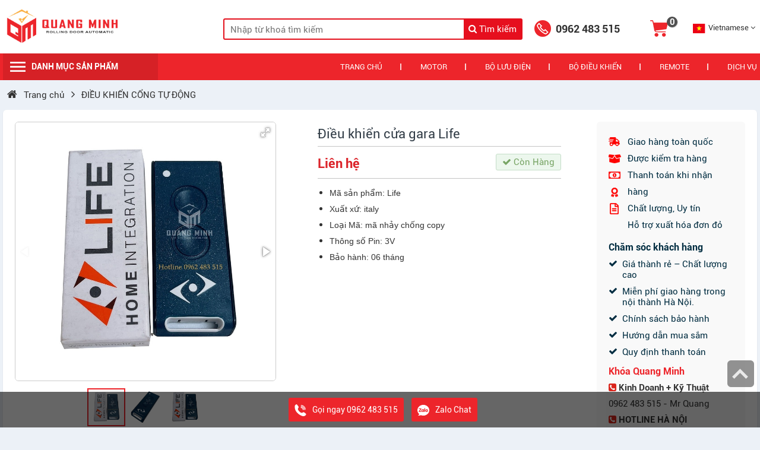

--- FILE ---
content_type: text/html; charset=UTF-8
request_url: https://khoaquangminh.com/dieu-khien-cua-gara-life
body_size: 8284
content:
<!DOCTYPE html>
<html lang="vi-VN">
<head>
<meta http-equiv="Content-Type" content="text/html; charset=utf-8" />
<meta name="viewport" content="width=device-width, initial-scale=1, maximum-scale=2, minimum-scale=1" />
<meta http-equiv="content-language" content="vi">
<link href="https://khoaquangminh.com/images/favicon.png" rel="shortcut icon" type="image/x-icon" />
<meta name="description" content="" />
<meta name="keywords" content="" />
<meta name="robots" content="index, follow" />
<title>Điều khiển cửa gara Life</title>
<link rel="stylesheet" href="https://khoaquangminh.com/fonts/font-awesome/css/font-awesome.min.css" />
<link rel="stylesheet" href="https://khoaquangminh.com/js/owlcarousel/assets/owl.carousel.min.css">
<link rel="stylesheet" href="https://khoaquangminh.com/js/owlcarousel/assets/owl.theme.default.min.css">
<link href="https://khoaquangminh.com/css/normalize.css" rel="stylesheet" type="text/css" />
<link href="https://khoaquangminh.com/css/style.css?v=123" rel="stylesheet" type="text/css" />

<script type="text/javascript" src="https://khoaquangminh.com/js/jquery-3.6.0.min.js"></script>
<script src="https://khoaquangminh.com/js/owlcarousel/owl.carousel.min.js"></script>
<!-- Google Tag Manager -->
<script>(function(w,d,s,l,i){w[l]=w[l]||[];w[l].push({'gtm.start':
new Date().getTime(),event:'gtm.js'});var f=d.getElementsByTagName(s)[0],
j=d.createElement(s),dl=l!='dataLayer'?'&l='+l:'';j.async=true;j.src=
'https://www.googletagmanager.com/gtm.js?id='+i+dl;f.parentNode.insertBefore(j,f);
})(window,document,'script','dataLayer','GTM-WM546JZ');</script>
<!-- End Google Tag Manager -->
<!-- Global site tag (gtag.js) - Google Analytics -->
<script async src="https://www.googletagmanager.com/gtag/js?id=UA-140262388-1"></script>
<script>
  window.dataLayer = window.dataLayer || [];
  function gtag(){dataLayer.push(arguments);}
  gtag('js', new Date());

  gtag('config', 'UA-140262388-1');
</script>

<meta name="google-site-verification" content="QBH-SdedpJGnhvqpoR78phKhqXtCrV3brT0VSwZ9s5M" />



<!-- Google tag (gtag.js) -->
<script async src="https://www.googletagmanager.com/gtag/js?id=AW-11480332362">
</script>
<script>
  window.dataLayer = window.dataLayer || [];
  function gtag(){dataLayer.push(arguments);}
  gtag('js', new Date());

  gtag('config', 'AW-11480332362');
</script>

<!-- Event snippet for Người liên hệ conversion page
In your html page, add the snippet and call gtag_report_conversion when someone clicks on the chosen link or button. -->
<script>
function gtag_report_conversion(url) {
  var callback = function () {
    if (typeof(url) != 'undefined') {
      window.location = url;
    }
  };
  gtag('event', 'conversion', {
      'send_to': 'AW-11480332362/GI9PCLCljYsZEMrwn-Iq',
      'value': 1.0,
      'currency': 'VND',
      'event_callback': callback
  });
  return false;
}
</script><link  href="css/fotorama/fotorama.css" rel="stylesheet">
<script src="js/fotorama.js"></script>
</head>
<body class="dprodt" oncontextmenu="return false">
<div class="menu-mobile">
	<div class="mm-title">
		Menu
		<div class="mm-close"></div>
	</div>
	<ul class="mm-menu">
		<li><a href="https://khoaquangminh.com/" title="Trang chủ">Trang chủ</a></li>
		<li class="">
			<a class="cate-1 phone" href="https://khoaquangminh.com/cua-cuon-austdoor" title="CỬA CUỐN AUSTDOOR">CỬA CUỐN AUSTDOOR</a>
			
		</li>
		
		<li class="">
			<a class="cate-1 phone" href="https://khoaquangminh.com/remote-dieu-khien-cua-cuon" title="REMOTE - ĐIỀU KHIỂN CỬA CUỐN">REMOTE - ĐIỀU KHIỂN CỬA CUỐN</a>
			<div class="hassub"></div>
			<ul>
				<li><a href="https://khoaquangminh.com/dieu-khien-cua-cuon-ma-nhay" title="Điều khiển mã nhảy">Điều khiển mã nhảy</a></li>
				<li><a href="https://khoaquangminh.com/dieu-khien-cua-cuon-ma-gat" title="Điều khiển mã gạt">Điều khiển mã gạt</a></li>
				<li><a href="https://khoaquangminh.com/dieu-khien-cua-cuon-sao-chep" title="Điều khiển sao chép">Điều khiển sao chép</a></li>
			</ul>
		</li>
		
		<li class="">
			<a class="cate-1 phone" href="https://khoaquangminh.com/bo-dieu-khien-cua-cuon" title="BỘ ĐIỀU KHIỂN CỬA CUỐN">BỘ ĐIỀU KHIỂN CỬA CUỐN</a>
			<div class="hassub"></div>
			<ul>
				<li><a href="https://khoaquangminh.com/bo-dieu-khien-cua-cuon-ma-nhay" title="Bộ điều khiển mã nhảy">Bộ điều khiển mã nhảy</a></li>
				<li><a href="https://khoaquangminh.com/bo-dieu-khien-cua-cuon-ma-gat" title="Bộ điều khiển mã gạt">Bộ điều khiển mã gạt</a></li>
				<li><a href="https://khoaquangminh.com/bo-dieu-khien-cua-cuon-24v" title="Bộ điều khiển điện 24V">Bộ điều khiển điện 24V</a></li>
				<li><a href="https://khoaquangminh.com/bo-dieu-khien-motor-ong" title="Bộ điều khiển motor ống">Bộ điều khiển motor ống</a></li>
			</ul>
		</li>
		
		<li class="">
			<a class="cate-1 phone" href="https://khoaquangminh.com/bo-luu-dien-cua-cuon" title="BỘ LƯU ĐIỆN CỬA CUỐN">BỘ LƯU ĐIỆN CỬA CUỐN</a>
			
		</li>
		
		<li class="">
			<a class="cate-1 phone" href="https://khoaquangminh.com/remote-cong-tu-dong" title="ĐIỀU KHIỂN CỔNG TỰ ĐỘNG">ĐIỀU KHIỂN CỔNG TỰ ĐỘNG</a>
			
		</li>
		
		<li class="">
			<a class="cate-1 phone" href="https://khoaquangminh.com/motor-cua-cuon" title="MOTOR CỬA CUỐN">MOTOR CỬA CUỐN</a>
			<div class="hassub"></div>
			<ul>
				<li><a href="https://khoaquangminh.com/motor-yh" title="Motor YH">Motor YH</a></li>
				<li><a href="https://khoaquangminh.com/motor-austdoor" title="Motor Austdoor">Motor Austdoor</a></li>
				<li><a href="https://khoaquangminh.com/motor-khac" title="Motor Khác">Motor Khác</a></li>
			</ul>
		</li>
		
		<li class="">
			<a class="cate-1 phone" href="https://khoaquangminh.com/bo-dieu-khien-cua-cuon-bang-dien-thoai" title="BỘ ĐIỀU KHIỂN QUA ĐIỆN THOẠI">BỘ ĐIỀU KHIỂN QUA ĐIỆN THOẠI</a>
			
		</li>
		
		<li class="">
			<a class="cate-1 phone" href="https://khoaquangminh.com/khoa-ngang-khoa-co-cua-cuon" title="KHOÁ NGANG CỬA CUỐN">KHOÁ NGANG CỬA CUỐN</a>
			
		</li>
		
		<li class="">
			<a class="cate-1 phone" href="https://khoaquangminh.com/motor-cong-tu-dong" title="MOTOR CỔNG TỰ ĐỘNG">MOTOR CỔNG TỰ ĐỘNG</a>
			
		</li>
		
		<li class="">
			<a class="cate-1 phone" href="https://khoaquangminh.com/bo-tu-dung-chong-xo-cua-cuon" title="BỘ TỰ DỪNG CỬA CUỐN">BỘ TỰ DỪNG CỬA CUỐN</a>
			
		</li>
		
		<li class="">
			<a class="cate-1 phone" href="https://khoaquangminh.com/cong-tac-dieu-khien-gan-tuong" title="CÔNG TẮC - ĐIỀU KHIỂN TƯỜNG">CÔNG TẮC - ĐIỀU KHIỂN TƯỜNG</a>
			
		</li>
		
		<li class="">
			<a class="cate-1 phone" href="https://khoaquangminh.com/bo-mach-cua-cuon" title="BO MẠCH - LINH KIỆN">BO MẠCH - LINH KIỆN</a>
			
		</li>
		
		<li class="">
			<a class="cate-1 phone" href="https://khoaquangminh.com/phu-kien-cua-kinh-tu-dong" title="PHỤ KIỆN CỬA KÍNH TỰ ĐỘNG">PHỤ KIỆN CỬA KÍNH TỰ ĐỘNG</a>
			
		</li>
	</ul>
	<div class="mobile-phonewrap">
		<div class="head-phone">
			<a href="tel:0962 483 515">0962 483 515</a>
		</div>
		<div class="head-cart">
			<a href="https://khoaquangminh.com/gio-hang"><span>0</span></a>
		</div>
	</div>
	
	<div class="head-top-lang" translate="no">
		<div class="gtranslate-current"><span class="gtranslate-current-sp"><img src="https://khoaquangminh.com/images/lang/vi.svg" /> Vietnamese</span> <i class="fa fa-angle-down" aria-hidden="true"></i></div>
		<div class="gtranslate-change-bg"></div>
		<div class="gtranslate-change" translate="no">
			<ul class="">
				<li data-lang="vi"><img src="https://khoaquangminh.com/images/lang/vi.svg" /> Vietnamese</li>
				<li data-lang="en"><img src="https://khoaquangminh.com/images/lang/en-us.svg" /> English</li>
				<li data-lang="zh-CN"><img src="https://khoaquangminh.com/images/lang/zh-CN.svg" /> Chinese (Simplified)</li>
			</ul>
		</div>
		<div id="google_translate_element"> </div>
	</div>
</div>

<div class="main-body">
<header class="header-page">
	<div class="wrap header-wrap"><div class="head-logo" style="background-image:url('https://khoaquangminh.com/image/logo-quang-minh-202110110014.png');">
			<a href="https://khoaquangminh.com/" title="Cửa Cuốn Quang Minh"></a>
		</div>
		<div class="head-search">
			<form method="post" action="https://khoaquangminh.com/tim-kiem">
				<input id="keyword" name="keyword" value="" placeholder="Nhập từ khoá tìm kiếm" type="search" class="search-txt" autocomplete="off">
				<button id="search-btn" type="submit" class="search-btn" title="Tìm Kiếm">
					<i class="fa fa-search" aria-hidden="true"></i>
					<span>Tìm kiếm</span>
				</button>
			</form>
		</div>
		<div class="head-phone">
			<a href="tel:0962 483 515">0962 483 515</a>
		</div>
		<div class="head-cart">
			<a href="https://khoaquangminh.com/gio-hang"><span>0</span></a>
		</div>
		
		<div class="mm-open-clk"><i class="fa fa-navicon icon" aria-hidden="true"></i></div>
		<div class="mobile-search-btn"><i class="fa fa-search" aria-hidden="true"></i></div>
		<div class="head-top-lang" translate="no">
			<div class="gtranslate-current"><span class="gtranslate-current-sp"><img src="https://khoaquangminh.com/images/lang/vi.svg" /> Vietnamese</span> <i class="fa fa-angle-down" aria-hidden="true"></i></div>
			<div class="gtranslate-change-bg"></div>
			<div class="gtranslate-change" translate="no">
				<ul class="">
					<li data-lang="vi"><img src="https://khoaquangminh.com/images/lang/vi.svg" /> Vietnamese</li>
					<li data-lang="en"><img src="https://khoaquangminh.com/images/lang/en-us.svg" /> English</li>
					<li data-lang="zh-CN"><img src="https://khoaquangminh.com/images/lang/zh-CN.svg" /> Chinese (Simplified)</li>
				</ul>
			</div>
			<div id="google_translate_element"> </div>
		</div>
	</div>
</header>

<div class="main-menu">
	<div class="wrap">
		<div class="category-nav">
			<div class="category-title">
				Danh mục sản phẩm
			</div>
			<div class="category-list">
				<ul>
					<li class="hassub">
						<a href="https://khoaquangminh.com/cua-cuon-austdoor" title="CỬA CUỐN AUSTDOOR">CỬA CUỐN AUSTDOOR</a>
						
					</li>
					
					<li class="hassub">
						<a href="https://khoaquangminh.com/remote-dieu-khien-cua-cuon" title="REMOTE - ĐIỀU KHIỂN CỬA CUỐN">REMOTE - ĐIỀU KHIỂN CỬA CUỐN</a>
						<div class="subcontent">
							<ul>
								<li><a href="https://khoaquangminh.com/dieu-khien-cua-cuon-ma-nhay" title="Điều khiển mã nhảy">Điều khiển mã nhảy</a></li><li><a href="https://khoaquangminh.com/dieu-khien-cua-cuon-ma-gat" title="Điều khiển mã gạt">Điều khiển mã gạt</a></li><li><a href="https://khoaquangminh.com/dieu-khien-cua-cuon-sao-chep" title="Điều khiển sao chép">Điều khiển sao chép</a></li>
							</ul>
						</div>
					</li>
					
					<li class="hassub">
						<a href="https://khoaquangminh.com/bo-dieu-khien-cua-cuon" title="BỘ ĐIỀU KHIỂN CỬA CUỐN">BỘ ĐIỀU KHIỂN CỬA CUỐN</a>
						<div class="subcontent">
							<ul>
								<li><a href="https://khoaquangminh.com/bo-dieu-khien-cua-cuon-ma-nhay" title="Bộ điều khiển mã nhảy">Bộ điều khiển mã nhảy</a></li><li><a href="https://khoaquangminh.com/bo-dieu-khien-cua-cuon-ma-gat" title="Bộ điều khiển mã gạt">Bộ điều khiển mã gạt</a></li><li><a href="https://khoaquangminh.com/bo-dieu-khien-cua-cuon-24v" title="Bộ điều khiển điện 24V">Bộ điều khiển điện 24V</a></li><li><a href="https://khoaquangminh.com/bo-dieu-khien-motor-ong" title="Bộ điều khiển motor ống">Bộ điều khiển motor ống</a></li>
							</ul>
						</div>
					</li>
					
					<li class="hassub">
						<a href="https://khoaquangminh.com/bo-luu-dien-cua-cuon" title="BỘ LƯU ĐIỆN CỬA CUỐN">BỘ LƯU ĐIỆN CỬA CUỐN</a>
						
					</li>
					
					<li class="hassub">
						<a href="https://khoaquangminh.com/remote-cong-tu-dong" title="ĐIỀU KHIỂN CỔNG TỰ ĐỘNG">ĐIỀU KHIỂN CỔNG TỰ ĐỘNG</a>
						
					</li>
					
					<li class="hassub">
						<a href="https://khoaquangminh.com/motor-cua-cuon" title="MOTOR CỬA CUỐN">MOTOR CỬA CUỐN</a>
						<div class="subcontent">
							<ul>
								<li><a href="https://khoaquangminh.com/motor-yh" title="Motor YH">Motor YH</a></li><li><a href="https://khoaquangminh.com/motor-austdoor" title="Motor Austdoor">Motor Austdoor</a></li><li><a href="https://khoaquangminh.com/motor-khac" title="Motor Khác">Motor Khác</a></li>
							</ul>
						</div>
					</li>
					
					<li class="hassub">
						<a href="https://khoaquangminh.com/bo-dieu-khien-cua-cuon-bang-dien-thoai" title="BỘ ĐIỀU KHIỂN QUA ĐIỆN THOẠI">BỘ ĐIỀU KHIỂN QUA ĐIỆN THOẠI</a>
						
					</li>
					
					<li class="hassub">
						<a href="https://khoaquangminh.com/khoa-ngang-khoa-co-cua-cuon" title="KHOÁ NGANG CỬA CUỐN">KHOÁ NGANG CỬA CUỐN</a>
						
					</li>
					
					<li class="hassub">
						<a href="https://khoaquangminh.com/motor-cong-tu-dong" title="MOTOR CỔNG TỰ ĐỘNG">MOTOR CỔNG TỰ ĐỘNG</a>
						
					</li>
					
					<li class="hassub">
						<a href="https://khoaquangminh.com/bo-tu-dung-chong-xo-cua-cuon" title="BỘ TỰ DỪNG CỬA CUỐN">BỘ TỰ DỪNG CỬA CUỐN</a>
						
					</li>
					
					<li class="hassub">
						<a href="https://khoaquangminh.com/cong-tac-dieu-khien-gan-tuong" title="CÔNG TẮC - ĐIỀU KHIỂN TƯỜNG">CÔNG TẮC - ĐIỀU KHIỂN TƯỜNG</a>
						
					</li>
					
					<li class="hassub">
						<a href="https://khoaquangminh.com/bo-mach-cua-cuon" title="BO MẠCH - LINH KIỆN">BO MẠCH - LINH KIỆN</a>
						
					</li>
					
					<li class="hassub">
						<a href="https://khoaquangminh.com/phu-kien-cua-kinh-tu-dong" title="PHỤ KIỆN CỬA KÍNH TỰ ĐỘNG">PHỤ KIỆN CỬA KÍNH TỰ ĐỘNG</a>
						
					</li>
				</ul>
			</div>
		</div>
		<div class="head-menu">
			<ul>
				<li><a href="http://khoaquangminh.com" title="Trang chủ">Trang chủ</a></li><li><a href="https://khoaquangminh.com/motor-cua-cuon" title="Motor">Motor</a></li><li><a href="https://khoaquangminh.com/bo-luu-dien-cua-cuon" title="Bộ Lưu Điện">Bộ Lưu Điện</a></li><li><a href="https://khoaquangminh.com/bo-dieu-khien-cua-cuon" title="Bộ Điều Khiển">Bộ Điều Khiển</a></li><li><a href="https://khoaquangminh.com/remote-dieu-khien-cua-cuon" title="REMOTE">REMOTE</a></li><li><a href="https://khoaquangminh.com/dich-vu-quang-minh" title="Dịch vụ">Dịch vụ</a></li>
			</ul>
		</div>
		
	</div>
</div>


<div class="breadcrumb-wrap">
	<div class="wrap">
		<i class="fa fa-home" aria-hidden="true"></i>
					<a title="Trang chủ" href="https://khoaquangminh.com/">Trang chủ </a>
					 <i class="fa fa-angle-right" aria-hidden="true"></i>					<a href="https://khoaquangminh.com/remote-cong-tu-dong" title="ĐIỀU KHIỂN CỔNG TỰ ĐỘNG">ĐIỀU KHIỂN CỔNG TỰ ĐỘNG</a>
	</div>
</div>

<div class="detailpro-wrap">
	<div class="wrap sbox flex detailproduct-rows">
		<div class="detailpro-img">
			<div id="proGalleryLeft" class="block-pro-img ">
				<div class="fotorama" data-width="440" data-nav="thumbs" data-allowfullscreen="true" data-maxwidth="100%">
				<img src="https://khoaquangminh.com/image/ieu-khien-cong-life-(1).jpg">
				  <img src="https://khoaquangminh.com/content/uploads/Điều khiển cửa cổng/điều khiển cổng Life (2).jpg">
				  <img src="https://khoaquangminh.com/content/uploads/Điều khiển cửa cổng/điều khiển cổng Life (1).jpg">
				</div>
			</div>
		</div>
		
		<div class="detailpro-info">
			<h1>Điều khiển cửa gara Life</h1>
			<div class="detailpro-info-row flex">
				<div class="detailpro-price">
					Liên hệ
				</div>
				<div class="detailpro-oldprice">				</div>
				<div class="detailpro-status">
					<div class="has"><i class="fa fa-check" aria-hidden="true"></i> Còn Hàng</div>
				</div>
			</div>
			<div class="detailpro-desciption">
				<ul style="list-style-type: disc;">
<li><span style="box-sizing: border-box; font-size: 14px; font-family: arial, helvetica, sans-serif;">Mã sản phẩm: Life</span></li>
<li><span style="box-sizing: border-box; font-size: 14px; font-family: arial, helvetica, sans-serif;">Xuất xứ: italy</span></li>
<li><span style="box-sizing: border-box; font-size: 14px; font-family: arial, helvetica, sans-serif;">Loại Mã: mã nhảy chống copy</span></li>
<li><span style="box-sizing: border-box; font-size: 14px; font-family: arial, helvetica, sans-serif;">Thông số Pin: 3V</span></li>
<li><span style="box-sizing: border-box; font-size: 14px; font-family: arial, helvetica, sans-serif;">Bảo hành: 06 tháng</span></li>
</ul>
			</div>
			<div class="detailpro-subitems">
				
			</div>
			
			
								</div>
		
		<div class="detailpro-right">
			<div class="detailpro-care">
				<p>Giao hàng toàn quốc</p>
				<p>Được kiểm tra hàng</p>
				<p>Thanh toán khi nhận hàng</p>
				<p>Chất lượng, Uy tín</p>
				<p>Hỗ trợ xuất hóa đơn đỏ</p>
			</div>
			<div class="detailpro-quality">
				<div class="detailpro-right-title">Chăm sóc khách hàng</div>
				<p><i class="fa fa-check" aria-hidden="true"></i> Giá thành rẻ – Chất lượng cao</p>
				<p><i class="fa fa-check" aria-hidden="true"></i> Miễn phí giao hàng trong nội thành Hà Nội.</p>
				<p><i class="fa fa-check" aria-hidden="true"></i> <a href="">Chính sách bảo hành</a></p>
				<p><i class="fa fa-check" aria-hidden="true"></i> <a href="">Hướng dẫn mua sắm</a></p>
				<p><i class="fa fa-check" aria-hidden="true"></i> <a href="">Quy định thanh toán</a></p>
			</div>
			
			<div class="detailpro-call">
				<div class="detailpro-right-title">Khóa Quang Minh</div>
				<div class="footer-phone-t"><i class="fa fa-phone-square color-red" aria-hidden="true"></i> Kinh Doanh + Kỹ Thuật</div>
				<p>0962 483 515  -  Mr Quang</p>
				<div class="footer-phone-t"><i class="fa fa-phone-square color-red" aria-hidden="true"></i> HOTLINE HÀ NỘI</div>
				<p>0989 360 389  -   Mr Minh</p>
				<p>0354 106 999 -  Mrs Huệ</p>
			</div>
			
			
		</div>
		
	</div>
</div>

<div class="detailpro-content-wrap">
	<div class="wrap">
		<div class="detail-col-1">
			<div class="detail-content sbox">
				<div class="title-h1"><h1>Điều khiển cửa gara Life</h1></div>
											</div>
			
			<div class="cate-product">
				<div class="page-list-product">
					<div class="cateproduct-title">
						<div class="cateproduct-main"><a href="https://khoaquangminh.com/remote-cong-tu-dong">ĐIỀU KHIỂN CỔNG TỰ ĐỘNG</a></div>
					</div>
					<ul class="list-product">
					<li>
							<div class="product-image"><a href="https://khoaquangminh.com/remote-cong-foresee" title="Remote cổng Foresee"><img class="imgpro" alt="Remote cổng Foresee" data-src="https://khoaquangminh.com/imgpro/ieu-khien-cong-foresee-(2).jpg" src="https://khoaquangminh.com/images/loading.gif" /></a>
							</div>
							<div class="product-link"><a href="https://khoaquangminh.com/remote-cong-foresee" title="Remote cổng Foresee">Remote cổng Foresee</a></div>
							<div class="product-price">Liên hệ</div>
							<div class="product-oldprice"></div>
						</li>
						
						<li>
							<div class="product-image"><a href="https://khoaquangminh.com/dieu-khien-cong-power-tech" title="Điều khiển cổng POWER TECH"><img class="imgpro" alt="Điều khiển cổng POWER TECH" data-src="https://khoaquangminh.com/imgpro/ieu-khien-cong-powertech-(9)-202208201753.jpg" src="https://khoaquangminh.com/images/loading.gif" /></a>
							</div>
							<div class="product-link"><a href="https://khoaquangminh.com/dieu-khien-cong-power-tech" title="Điều khiển cổng POWER TECH">Điều khiển cổng POWER TECH</a></div>
							<div class="product-price">Liên hệ</div>
							<div class="product-oldprice"></div>
						</li>
						
						<li>
							<div class="product-image"><a href="https://khoaquangminh.com/dieu-khien-cong-tau-white" title="Điều khiển cổng TAU White"><img class="imgpro" alt="Điều khiển cổng TAU White" data-src="https://khoaquangminh.com/imgpro/ieu-khien-cong-tau-(4).jpg" src="https://khoaquangminh.com/images/loading.gif" /></a>
							</div>
							<div class="product-link"><a href="https://khoaquangminh.com/dieu-khien-cong-tau-white" title="Điều khiển cổng TAU White">Điều khiển cổng TAU White</a></div>
							<div class="product-price">Liên hệ</div>
							<div class="product-oldprice"></div>
						</li>
						
						<li>
							<div class="product-image"><a href="https://khoaquangminh.com/remote-cong-sea" title="Remote cổng SEA"><img class="imgpro" alt="Remote cổng SEA" data-src="https://khoaquangminh.com/imgpro/khoa-dieu-khien-cong-sea-(4).jpg" src="https://khoaquangminh.com/images/loading.gif" /></a>
							</div>
							<div class="product-link"><a href="https://khoaquangminh.com/remote-cong-sea" title="Remote cổng SEA">Remote cổng SEA</a></div>
							<div class="product-price">Liên hệ</div>
							<div class="product-oldprice"></div>
						</li>
						
						<li>
							<div class="product-image"><a href="https://khoaquangminh.com/dieu-khien-cong-roger" title="Điều khiển cổng ROGER"><img class="imgpro" alt="Điều khiển cổng ROGER" data-src="https://khoaquangminh.com/imgpro/ieu-khien-cong-roger-(1)-202205142147.jpg" src="https://khoaquangminh.com/images/loading.gif" /></a>
							</div>
							<div class="product-link"><a href="https://khoaquangminh.com/dieu-khien-cong-roger" title="Điều khiển cổng ROGER">Điều khiển cổng ROGER</a></div>
							<div class="product-price">Liên hệ</div>
							<div class="product-oldprice"></div>
						</li>
						
						<li>
							<div class="product-image"><a href="https://khoaquangminh.com/dieu-khien-cong-hormann" title="Điều khiển cổng HORMANN"><img class="imgpro" alt="Điều khiển cổng HORMANN" data-src="https://khoaquangminh.com/imgpro/ieu-khien-cong-hormann.jpg" src="https://khoaquangminh.com/images/loading.gif" /></a>
							</div>
							<div class="product-link"><a href="https://khoaquangminh.com/dieu-khien-cong-hormann" title="Điều khiển cổng HORMANN">Điều khiển cổng HORMANN</a></div>
							<div class="product-price">Liên hệ</div>
							<div class="product-oldprice"></div>
						</li>
						
						<li>
							<div class="product-image"><a href="https://khoaquangminh.com/dieu-khien-cong-jubi" title="Điều khiển cổng JUBI"><img class="imgpro" alt="Điều khiển cổng JUBI" data-src="https://khoaquangminh.com/imgpro/ieu-khien-cong-jubi-(1).jpg" src="https://khoaquangminh.com/images/loading.gif" /></a>
							</div>
							<div class="product-link"><a href="https://khoaquangminh.com/dieu-khien-cong-jubi" title="Điều khiển cổng JUBI">Điều khiển cổng JUBI</a></div>
							<div class="product-price">Liên hệ</div>
							<div class="product-oldprice"></div>
						</li>
						
						<li>
							<div class="product-image"><a href="https://khoaquangminh.com/dieu-khien-cong-nice-tron" title="Điều khiển cổng Nice tròn"><img class="imgpro" alt="Điều khiển cổng Nice tròn" data-src="https://khoaquangminh.com/imgpro/ieu-khien-cong-nice-4-nut-(2).jpg" src="https://khoaquangminh.com/images/loading.gif" /></a>
							</div>
							<div class="product-link"><a href="https://khoaquangminh.com/dieu-khien-cong-nice-tron" title="Điều khiển cổng Nice tròn">Điều khiển cổng Nice tròn</a></div>
							<div class="product-price">Liên hệ</div>
							<div class="product-oldprice"></div>
						</li>
						
						<li>
							<div class="product-image"><a href="https://khoaquangminh.com/dieu-khien-cong-lift-master" title="Điều khiển cổng Lift - Master"><img class="imgpro" alt="Điều khiển cổng Lift - Master" data-src="https://khoaquangminh.com/imgpro/ieu-khien-cong-lift-master.jpg" src="https://khoaquangminh.com/images/loading.gif" /></a>
							</div>
							<div class="product-link"><a href="https://khoaquangminh.com/dieu-khien-cong-lift-master" title="Điều khiển cổng Lift - Master">Điều khiển cổng Lift - Master</a></div>
							<div class="product-price">Liên hệ</div>
							<div class="product-oldprice"></div>
						</li>
						
						<li>
							<div class="product-image"><a href="https://khoaquangminh.com/remote-sao-chep-yet-2130-60-code-ma-cua" title="Remote sao chép Yet 2130 ( 60 code mã cửa)"><img class="imgpro" alt="Remote sao chép Yet 2130 ( 60 code mã cửa)" data-src="https://khoaquangminh.com/imgpro/z2934552095185-b5f7f341db78d6ad0223a6e0902e8ded.jpg" src="https://khoaquangminh.com/images/loading.gif" /></a>
							</div>
							<div class="product-link"><a href="https://khoaquangminh.com/remote-sao-chep-yet-2130-60-code-ma-cua" title="Remote sao chép Yet 2130 ( 60 code mã cửa)">Remote sao chép Yet 2130 ( 60 code mã cửa)</a></div>
							<div class="product-price">Liên hệ</div>
							<div class="product-oldprice"></div>
						</li>
					</ul>
					
				</div>
			</div>
			
		</div>
		<div class="detail-col-2">
		<div class="s-cate">
	<div class="s-cate-title">Danh mục sản phẩm</div>
	<ul class="s-cate-right">
		<li><a href="https://khoaquangminh.com/cua-cuon-austdoor" title="CỬA CUỐN AUSTDOOR">CỬA CUỐN AUSTDOOR</a></li><li><a href="https://khoaquangminh.com/bo-dieu-khien-cua-cuon-bang-dien-thoai" title="BỘ ĐIỀU KHIỂN QUA ĐIỆN THOẠI">BỘ ĐIỀU KHIỂN QUA ĐIỆN THOẠI</a></li><li><a href="https://khoaquangminh.com/khoa-ngang-khoa-co-cua-cuon" title="KHOÁ NGANG CỬA CUỐN">KHOÁ NGANG CỬA CUỐN</a></li><li><a href="https://khoaquangminh.com/motor-cua-cuon" title="MOTOR CỬA CUỐN">MOTOR CỬA CUỐN</a></li><li><a href="https://khoaquangminh.com/bo-luu-dien-cua-cuon" title="BỘ LƯU ĐIỆN CỬA CUỐN">BỘ LƯU ĐIỆN CỬA CUỐN</a></li><li><a href="bo-dieu-khien-cua-cuon" title="BỘ ĐIỀU KHIỂN CỬA CUỐN">BỘ ĐIỀU KHIỂN CỬA CUỐN</a></li><li><a href="remote-dieu-khien-cua-cuon" title="REMOTE CỬA CUỐN">REMOTE CỬA CUỐN</a></li>
	</ul>
</div>

<div class="s-cate mart20">
	<div class="s-cate-title"><a href="tin-tuc">TIN TỨC</a></div>
	<ul class="cate-right-list">
		<li>
			<div class="right-list-image">
				<a href="bao-gia-bo-luu-dien-cua-cuon" title="Bộ Lưu Điện Cửa Cuốn - Báo Giá & Tư Vấn Chọn Mua">
					<img class="imgpro" alt="Bộ Lưu Điện Cửa Cuốn - Báo Giá & Tư Vấn Chọn Mua" data-src="https://khoaquangminh.com/image-news-right/bo-luu-dien-tich-dien-cua-cuon.jpg" src="https://khoaquangminh.com/images/loading.gif" />
				</a>
			</div>
			<div class="right-list-title"><a href="bao-gia-bo-luu-dien-cua-cuon" title="Bộ Lưu Điện Cửa Cuốn - Báo Giá & Tư Vấn Chọn Mua">Bộ Lưu Điện Cửa Cuốn - Báo Giá & Tư Vấn Chọn Mua</a></div>
		</li>
		<li>
			<div class="right-list-image">
				<a href="bo-dieu-khien-cua-cuon-bang-dien-thoai-su-dung-qua-mang-wifi-3g" title="Điều Khiển Cửa Cuốn Qua Điện Thoại, Tư Vấn & Báo Giá">
					<img class="imgpro" alt="Điều Khiển Cửa Cuốn Qua Điện Thoại, Tư Vấn & Báo Giá" data-src="https://khoaquangminh.com/image-news-right/ieu-khien-qua-dien-thoai-(2).JPG" src="https://khoaquangminh.com/images/loading.gif" />
				</a>
			</div>
			<div class="right-list-title"><a href="bo-dieu-khien-cua-cuon-bang-dien-thoai-su-dung-qua-mang-wifi-3g" title="Điều Khiển Cửa Cuốn Qua Điện Thoại, Tư Vấn & Báo Giá">Điều Khiển Cửa Cuốn Qua Điện Thoại, Tư Vấn & Báo Giá</a></div>
		</li>
		<li>
			<div class="right-list-image">
				<a href="huong-dan-tu-sua-cua-cuon-tai-nha-voi-nhung-loi-co-ban-nhat" title="Hướng dẫn tự sửa cửa cuốn tại nhà với những lỗi cơ bản nhất">
					<img class="imgpro" alt="Hướng dẫn tự sửa cửa cuốn tại nhà với những lỗi cơ bản nhất" data-src="https://khoaquangminh.com/image-news-right/sua-chua-cua-cuon-(23)-202502072048.jpg" src="https://khoaquangminh.com/images/loading.gif" />
				</a>
			</div>
			<div class="right-list-title"><a href="huong-dan-tu-sua-cua-cuon-tai-nha-voi-nhung-loi-co-ban-nhat" title="Hướng dẫn tự sửa cửa cuốn tại nhà với những lỗi cơ bản nhất">Hướng dẫn tự sửa cửa cuốn tại nhà với những lỗi cơ bản nhất</a></div>
		</li>
		<li>
			<div class="right-list-image">
				<a href="sao-chep-dieu-khien-cua-cuon" title="Sao Chép Điều Khiển Cửa Cuốn, Nhanh Chóng, Bảo Mật, Sale 30%">
					<img class="imgpro" alt="Sao Chép Điều Khiển Cửa Cuốn, Nhanh Chóng, Bảo Mật, Sale 30%" data-src="https://khoaquangminh.com/image-news-right/ieu-khien-quang-minh-(3)-min-(1).jpg" src="https://khoaquangminh.com/images/loading.gif" />
				</a>
			</div>
			<div class="right-list-title"><a href="sao-chep-dieu-khien-cua-cuon" title="Sao Chép Điều Khiển Cửa Cuốn, Nhanh Chóng, Bảo Mật, Sale 30%">Sao Chép Điều Khiển Cửa Cuốn, Nhanh Chóng, Bảo Mật, Sale 30%</a></div>
		</li>
		<li>
			<div class="right-list-image">
				<a href="bang-gia-motor-cua-cuon" title="Bảng Giá MOTOR Cửa Cuốn 2025">
					<img class="imgpro" alt="Bảng Giá MOTOR Cửa Cuốn 2025" data-src="https://khoaquangminh.com/image-news-right/motor-yh-cac-loai-(3).JPG" src="https://khoaquangminh.com/images/loading.gif" />
				</a>
			</div>
			<div class="right-list-title"><a href="bang-gia-motor-cua-cuon" title="Bảng Giá MOTOR Cửa Cuốn 2025">Bảng Giá MOTOR Cửa Cuốn 2025</a></div>
		</li>
		<li>
			<div class="right-list-image">
				<a href="cach-phan-biet-dieu-khien-cua-cuon-austdoor-chinh-hang" title="Cách phân biệt điều khiển cửa cuốn Austdoor chính hãng">
					<img class="imgpro" alt="Cách phân biệt điều khiển cửa cuốn Austdoor chính hãng" data-src="https://khoaquangminh.com/image-news-right/remote-austdoor-that-gia-(3).jpg" src="https://khoaquangminh.com/images/loading.gif" />
				</a>
			</div>
			<div class="right-list-title"><a href="cach-phan-biet-dieu-khien-cua-cuon-austdoor-chinh-hang" title="Cách phân biệt điều khiển cửa cuốn Austdoor chính hãng">Cách phân biệt điều khiển cửa cuốn Austdoor chính hãng</a></div>
		</li>
		<li>
			<div class="right-list-image">
				<a href="sua-chua-cua-cuon-tai-ha-noi" title="Sửa Cửa Cuốn Hà Nội, Thợ Giỏi, Giá Tốt, Có Mặt Ngay">
					<img class="imgpro" alt="Sửa Cửa Cuốn Hà Nội, Thợ Giỏi, Giá Tốt, Có Mặt Ngay" data-src="https://khoaquangminh.com/image-news-right/sua-cua-cuon-ha-noi.jpg" src="https://khoaquangminh.com/images/loading.gif" />
				</a>
			</div>
			<div class="right-list-title"><a href="sua-chua-cua-cuon-tai-ha-noi" title="Sửa Cửa Cuốn Hà Nội, Thợ Giỏi, Giá Tốt, Có Mặt Ngay">Sửa Cửa Cuốn Hà Nội, Thợ Giỏi, Giá Tốt, Có Mặt Ngay</a></div>
		</li>
		<li>
			<div class="right-list-image">
				<a href="cua-cuon-co-do-ma-duoc-khong" title="Cửa cuốn có DÒ MÃ được không?">
					<img class="imgpro" alt="Cửa cuốn có DÒ MÃ được không?" data-src="https://khoaquangminh.com/image-news-right/pha-ma-cua-cuon-(1)-202303310849.jpg" src="https://khoaquangminh.com/images/loading.gif" />
				</a>
			</div>
			<div class="right-list-title"><a href="cua-cuon-co-do-ma-duoc-khong" title="Cửa cuốn có DÒ MÃ được không?">Cửa cuốn có DÒ MÃ được không?</a></div>
		</li>
		<li>
			<div class="right-list-image">
				<a href="motor-cua-cuon-chinh-hang-cung-cap-lap-dat-gia-tot" title="MOTOR Cửa Cuốn Chính Hãng, Cung Cấp, Lắp Đặt Giá Tốt">
					<img class="imgpro" alt="MOTOR Cửa Cuốn Chính Hãng, Cung Cấp, Lắp Đặt Giá Tốt" data-src="https://khoaquangminh.com/image-news-right/motor-cua-cuon-cac-loai.jpg" src="https://khoaquangminh.com/images/loading.gif" />
				</a>
			</div>
			<div class="right-list-title"><a href="motor-cua-cuon-chinh-hang-cung-cap-lap-dat-gia-tot" title="MOTOR Cửa Cuốn Chính Hãng, Cung Cấp, Lắp Đặt Giá Tốt">MOTOR Cửa Cuốn Chính Hãng, Cung Cấp, Lắp Đặt Giá Tốt</a></div>
		</li>
	</ul>
</div>

<div class="s-cate mart20">
	<div class="s-cate-title"><a href="dich-vu-quang-minh">DỊCH VỤ</a></div>
	<ul class="cate-right-list">
		<li>
			<div class="right-list-image">
				<a href="bo-dieu-khien-cua-cuon-bang-dien-thoai-su-dung-qua-mang-wifi-3g" title="Điều Khiển Cửa Cuốn Qua Điện Thoại, Tư Vấn & Báo Giá">
					<img class="imgpro" alt="Điều Khiển Cửa Cuốn Qua Điện Thoại, Tư Vấn & Báo Giá" data-src="https://khoaquangminh.com/image-news-right/ieu-khien-qua-dien-thoai-(2).JPG" src="https://khoaquangminh.com/images/loading.gif" />
				</a>
			</div>
			<div class="right-list-title"><a href="bo-dieu-khien-cua-cuon-bang-dien-thoai-su-dung-qua-mang-wifi-3g" title="Điều Khiển Cửa Cuốn Qua Điện Thoại, Tư Vấn & Báo Giá">Điều Khiển Cửa Cuốn Qua Điện Thoại, Tư Vấn & Báo Giá</a></div>
		</li>
		<li>
			<div class="right-list-image">
				<a href="huong-dan-tu-sua-cua-cuon-tai-nha-voi-nhung-loi-co-ban-nhat" title="Hướng dẫn tự sửa cửa cuốn tại nhà với những lỗi cơ bản nhất">
					<img class="imgpro" alt="Hướng dẫn tự sửa cửa cuốn tại nhà với những lỗi cơ bản nhất" data-src="https://khoaquangminh.com/image-news-right/sua-chua-cua-cuon-(23)-202502072048.jpg" src="https://khoaquangminh.com/images/loading.gif" />
				</a>
			</div>
			<div class="right-list-title"><a href="huong-dan-tu-sua-cua-cuon-tai-nha-voi-nhung-loi-co-ban-nhat" title="Hướng dẫn tự sửa cửa cuốn tại nhà với những lỗi cơ bản nhất">Hướng dẫn tự sửa cửa cuốn tại nhà với những lỗi cơ bản nhất</a></div>
		</li>
		<li>
			<div class="right-list-image">
				<a href="bang-gia-motor-cua-cuon" title="Bảng Giá MOTOR Cửa Cuốn 2025">
					<img class="imgpro" alt="Bảng Giá MOTOR Cửa Cuốn 2025" data-src="https://khoaquangminh.com/image-news-right/motor-yh-cac-loai-(3).JPG" src="https://khoaquangminh.com/images/loading.gif" />
				</a>
			</div>
			<div class="right-list-title"><a href="bang-gia-motor-cua-cuon" title="Bảng Giá MOTOR Cửa Cuốn 2025">Bảng Giá MOTOR Cửa Cuốn 2025</a></div>
		</li>
		<li>
			<div class="right-list-image">
				<a href="sua-chua-cua-cuon-tai-ha-noi" title="Sửa Cửa Cuốn Hà Nội, Thợ Giỏi, Giá Tốt, Có Mặt Ngay">
					<img class="imgpro" alt="Sửa Cửa Cuốn Hà Nội, Thợ Giỏi, Giá Tốt, Có Mặt Ngay" data-src="https://khoaquangminh.com/image-news-right/sua-cua-cuon-ha-noi.jpg" src="https://khoaquangminh.com/images/loading.gif" />
				</a>
			</div>
			<div class="right-list-title"><a href="sua-chua-cua-cuon-tai-ha-noi" title="Sửa Cửa Cuốn Hà Nội, Thợ Giỏi, Giá Tốt, Có Mặt Ngay">Sửa Cửa Cuốn Hà Nội, Thợ Giỏi, Giá Tốt, Có Mặt Ngay</a></div>
		</li>
		<li>
			<div class="right-list-image">
				<a href="sua-cua-cuon-tai-tphcm" title="Sửa Cửa Cuốn TP.HCM, Nhanh Chóng, Chuyên Nghiệp, Giá Rẻ">
					<img class="imgpro" alt="Sửa Cửa Cuốn TP.HCM, Nhanh Chóng, Chuyên Nghiệp, Giá Rẻ" data-src="https://khoaquangminh.com/image-news-right/sua-cua-cuon-tphcm.jpg" src="https://khoaquangminh.com/images/loading.gif" />
				</a>
			</div>
			<div class="right-list-title"><a href="sua-cua-cuon-tai-tphcm" title="Sửa Cửa Cuốn TP.HCM, Nhanh Chóng, Chuyên Nghiệp, Giá Rẻ">Sửa Cửa Cuốn TP.HCM, Nhanh Chóng, Chuyên Nghiệp, Giá Rẻ</a></div>
		</li>
		<li>
			<div class="right-list-image">
				<a href="motor-cua-cuon-chinh-hang-cung-cap-lap-dat-gia-tot" title="MOTOR Cửa Cuốn Chính Hãng, Cung Cấp, Lắp Đặt Giá Tốt">
					<img class="imgpro" alt="MOTOR Cửa Cuốn Chính Hãng, Cung Cấp, Lắp Đặt Giá Tốt" data-src="https://khoaquangminh.com/image-news-right/motor-cua-cuon-cac-loai.jpg" src="https://khoaquangminh.com/images/loading.gif" />
				</a>
			</div>
			<div class="right-list-title"><a href="motor-cua-cuon-chinh-hang-cung-cap-lap-dat-gia-tot" title="MOTOR Cửa Cuốn Chính Hãng, Cung Cấp, Lắp Đặt Giá Tốt">MOTOR Cửa Cuốn Chính Hãng, Cung Cấp, Lắp Đặt Giá Tốt</a></div>
		</li>
		<li>
			<div class="right-list-image">
				<a href="sua-chua-cua-cuon-binh-duong" title="Sửa Cửa Cuốn Tại Bình Dương, Thợ Giỏi, Sale 50%, Pv 24h">
					<img class="imgpro" alt="Sửa Cửa Cuốn Tại Bình Dương, Thợ Giỏi, Sale 50%, Pv 24h" data-src="https://khoaquangminh.com/image-news-right/sua-cua-cuon-binh-duong.jpg" src="https://khoaquangminh.com/images/loading.gif" />
				</a>
			</div>
			<div class="right-list-title"><a href="sua-chua-cua-cuon-binh-duong" title="Sửa Cửa Cuốn Tại Bình Dương, Thợ Giỏi, Sale 50%, Pv 24h">Sửa Cửa Cuốn Tại Bình Dương, Thợ Giỏi, Sale 50%, Pv 24h</a></div>
		</li>
		<li>
			<div class="right-list-image">
				<a href="sao-chep-khoa-dieu-khien-cua-kinh-tu-dong" title="Sao chép khóa, điều khiển cửa kính tự động tại Hà Nội">
					<img class="imgpro" alt="Sao chép khóa, điều khiển cửa kính tự động tại Hà Nội" data-src="https://khoaquangminh.com/image-news-right/cua-kinh-tu-dong-(1).jpg" src="https://khoaquangminh.com/images/loading.gif" />
				</a>
			</div>
			<div class="right-list-title"><a href="sao-chep-khoa-dieu-khien-cua-kinh-tu-dong" title="Sao chép khóa, điều khiển cửa kính tự động tại Hà Nội">Sao chép khóa, điều khiển cửa kính tự động tại Hà Nội</a></div>
		</li>
		<li>
			<div class="right-list-image">
				<a href="bo-luu-dien-cua-cuon-austdoor" title="Bộ lưu điện cửa cuốn Austdoor chính hãng, +6 Model và Bảng Giá">
					<img class="imgpro" alt="Bộ lưu điện cửa cuốn Austdoor chính hãng, +6 Model và Bảng Giá" data-src="https://khoaquangminh.com/image-news-right/bo-luu-dien-austdoor-p1000-(4)-202306282114.jpg" src="https://khoaquangminh.com/images/loading.gif" />
				</a>
			</div>
			<div class="right-list-title"><a href="bo-luu-dien-cua-cuon-austdoor" title="Bộ lưu điện cửa cuốn Austdoor chính hãng, +6 Model và Bảng Giá">Bộ lưu điện cửa cuốn Austdoor chính hãng, +6 Model và Bảng Giá</a></div>
		</li>
	</ul>
</div>
		</div>
		<div class="clear"></div>
	</div>
</div>




<footer class="footer">

<div class="footer-showroom">
	<div class="wrap">
		<div class="footer-showroom-title"><span>Địa Chỉ Mua Hàng - Bảo Hành</span></div>
		<ul class="footer-showroom-list">
			<li><span class="fa fa-map-marker"></span> Add1: Số 34, Ngõ 73 Nguyễn Trãi, Thanh Xuân, Hà Nội</li>
			<li><span class="fa fa-map-marker"></span> Add2: Số 2 Nguyễn Du, Tp Hải Dương</li>
			<li><span class="fa fa-map-marker"></span> Add 3: Khu thống nhất 1, P Dĩ An, TP Dĩ An, Tỉnh Bình Dương</li>
		</ul>
		
		<div class="footer-showroom-title"><span>Trạm Sửa Chữa, Cứu Hộ Hà Nội</span></div>
		<ul class="footer-showroom-list">
			<li><span class="fa fa-map-marker"></span> CS1: Số 34 Ngõ 73 Nguyễn Trãi, Thanh Xuân, Hà Nội</li>
			<li><span class="fa fa-map-marker"></span> CS2: 16/111 Láng Hạ, Đống Đa, Hà Nội</li>
			<li><span class="fa fa-map-marker"></span> CS3: 2/195 Cầu Diễn, Từ Liêm, Hà Nội</li>
			<li><span class="fa fa-map-marker"></span> CS4: 94 Thanh Bình, Hà Đông, Hà Nội.</li>
			<li><span class="fa fa-map-marker"></span> CS5: 645 Lĩnh Nam – Hoàng Mai – Hà Nội.</li>
			<li><span class="fa fa-map-marker"></span> CS6: 54/268 Ngọc Thụy, Gia Lâm, Hà Nội.</li>
			<li><span class="fa fa-map-marker"></span> CS7: C16 KDT Định Công, Hoàng Mai, Hà Nội</li>
			<li><span class="fa fa-map-marker"></span> CS8: 6 Mạc Thái Tổ, Cầu Giấy, Hà Nội</li>
			<li><span class="fa fa-map-marker"></span> CS9: Số 2 Hàng Thiếc, Hoàn Kiếm ,HN Hà Nội</li>
		</ul>
		
		<div class="footer-showroom-title"><span>Trạm Sửa Chữa, Cứu Hộ TP.HCM</span></div>
		<ul class="footer-showroom-list">
			<li><span class="fa fa-map-marker"></span> QUẬN 1: Hẻm 189 Cống Quỳnh, phường Nguyễn Cư Trinh</li>
			<li><span class="fa fa-map-marker"></span> QUẬN 2: hẻm 835 Nguyễn Duy Trinh, phường bình trưng đông</li>
			<li><span class="fa fa-map-marker"></span> QUẬN 3: Hẻm 285 đường Cách Mạng tháng 8, p10, q3</li>
			<li><span class="fa fa-map-marker"></span> QUẬN 4: 38 Khánh Hội, p3, q4</li>
			<li><span class="fa fa-map-marker"></span> QUẬN 5: 751 Hồng Bàng, Phường 2</li>
			<li><span class="fa fa-map-marker"></span> QUẬN 6: 476 Hậu Giang, phường An Lạc</li>
			<li><span class="fa fa-map-marker"></span> QUẬN 7: đường số 40 Nguyễn Thị Thập, phường tần quy</li>
			<li><span class="fa fa-map-marker"></span> QUẬN 8: 1647 Phạm Thế hiển, phường 3</li>
			<li><span class="fa fa-map-marker"></span> QUẬN 9: 455 Lê Văn Việt, phường hiệp phú</li>
			<li><span class="fa fa-map-marker"></span> QUẬN 10: 506/17 đường 3/2, phường 12</li>
			<li><span class="fa fa-map-marker"></span> QUẬN 11: Hẻm 1007 đường Lạc Long Quân, phường 3</li>
			<li><span class="fa fa-map-marker"></span> QUẬN 12: 403/52 Nguyễn Anh Thủ, tân chánh hiệp</li>
			<li><span class="fa fa-map-marker"></span> QUẬN VÒ VẤP: 340 đường Quang Trung</li>
			<li><span class="fa fa-map-marker"></span> QUẬN PHÚ NHUẬN: 8/217 Nơ Trang Long</li>
			<li><span class="fa fa-map-marker"></span> QUẬN TÂN BÌNH: hẻm 622 đường Cộng Hoà</li>
			<li><span class="fa fa-map-marker"></span> QUẬN TÂN PHÚ: 93/8 Lũy Bán Bích</li>
			<li><span class="fa fa-map-marker"></span> QUẬN BÌNH TÂN:  đường 28 tên lửa</li>
			<li><span class="fa fa-map-marker"></span> QUẬN THỦ ĐỨC: đường quốc lộ 13</li>
			<li><span class="fa fa-map-marker"></span> QUẬN BÌNH CHÁNH: đường quốc lộ 50</li>
			<li><span class="fa fa-map-marker"></span> QUẬN HÓC MÔN: đường ấp chánh 1, Lê Thị Hà</li>
		</ul>
		
		
		
	</div>
</div>

<div class="footer-info">
	<div class="wrap">
		<div class="footer-info-phone">
			<div class="footer-title">Tổng đài hỗ trợ</div>
			<div class="footer-content">
				<div class="footer-phone-t"><i class="fa fa-phone-square color-red" aria-hidden="true"></i> Kinh Doanh + Kỹ Thuật</div>
				<p>0962 483 515  -  Mr Quang</p>
				<div class="footer-phone-t"><i class="fa fa-phone-square color-red" aria-hidden="true"></i> HOTLINE HÀ NỘI</div>
				<p>0989 360 389  -   Mr Minh</p>
<div class="footer-phone-t"><i class="fa fa-phone-square color-red" aria-hidden="true"></i> HOTLINE HẢI DƯƠNG</div>
<p>0934537393  -   Mr Trường</p>			</div>
		</div>
		<div class="footer-link">
			<div class="footer-title">Truy cập nhanh</div>
			<div class="footer-content">
				<ul><li><a href="http://khoaquangminh.com/gioi-thieu">Giới thiệu</a></li>
					<li><a href="http://khoaquangminh.com/he-thong-cua-hang">Hệ thống cửa hàng</a></li>
					<li><a href="http://khoaquangminh.com/phuong-thuc-van-chuyen">Phương thức vận chuyển</a></li>
					<li><a href="http://khoaquangminh.com/huong-dan-mua-hang">Hướng dẫn mua hàng</a></li>
					<li><a href="phuong-thuc-thanh-toan">Phương thức thanh toán</a></li>
					<li><a href="http://khoaquangminh.com/chinh-sach-doi-hang">Chính sách đổi hàng</a></li>
					<li><a href="http://khoaquangminh.com/chinh-sach-bao-hanh">Chính sách bảo hành</a></li>
					<li><a href="http://khoaquangminh.com/lien-he">Liên hệ</a></li>
				</ul>
			</div>
		</div>
		<div class="footer-info-about">
			<div class="footer-title">Về chúng tôi</div>
			<div class="footer-content">
				<p>Quang Minh Chuyên Cấp, Lắp Đặt, Sửa Chữa Cửa Cuốn Uy Tín, Chất Lượng, Gía Tốt </p>			</div>
		</div>
		<div class="footer-info-map">
			<div class="footer-title">NHẬN CHỈ ĐƯỜNG</div>
			<div class="footer-content">
				<iframe style="width:100%;" height="250" src="https://www.google.com/maps/embed?pb=!1m18!1m12!1m3!1d232.79835357959794!2d105.81985287535184!3d21.00170827567477!2m3!1f0!2f0!3f0!3m2!1i1024!2i768!4f13.1!3m3!1m2!1s0x3135ab2b7dfb48fb%3A0x561cff50ea9849c!2zS2jDs2EgxJBp4buBdSBLaGnhu4NuIEPhu61hIEN14buRbiAqUXVhbmcgTWluaCo!5e0!3m2!1sen!2s!4v1659772799502!5m2!1sen!2s" frameborder="0" allowfullscreen=""></iframe>
			</div>
		</div>
		
	</div>
	
</div>
</div>

<div class="helpcenter">
	<div class="help1 call"><a href="tel:0962 483 515"><img src="https://khoaquangminh.com//images/phone.svg" />Gọi ngay 0962 483 515</a></div>
	<div class="help1"><a href="https://zalo.me/0962483515"><img src="https://khoaquangminh.com//images/zalo.svg" />Zalo Chat</a></div>
</div>
</footer>

<div class="scrolltopbtn"></div>


<script type="text/javascript" src="https://khoaquangminh.com/js/common.js"></script>
<script type="text/javascript" src="https://khoaquangminh.com/js/lazyload.min.js"></script>
<script type="text/javascript">
setTimeout(function(){ 
	var myLazyLoad = new LazyLoad();
} , 1500);
</script>
<div class="mm-blocker mm-slideout"></div>



<!-- sc -->
<script type="text/javascript" src="//www.googleadservices.com/pagead/conversion_async.js" charset="utf-8"></script> 
<script>
window.addEventListener('load',function(){
jQuery('[href^="tel:"] ').click(function(){
			window.google_trackConversion({  
      google_conversion_id: '854198013',
      google_conversion_label: 'UHQSCP_ckXYQ_Y2olwM', 
      google_remarketing_only: false  
      });  
})
}) 
</script> 
<script type="text/javascript">
/* <![CDATA[ */
var google_conversion_id = 854198013;
var google_custom_params = window.google_tag_params;
var google_remarketing_only = true;
/* ]]> */
</script>
<script type="text/javascript" src="//www.googleadservices.com/pagead/conversion.js">
</script>
<noscript>
<div style="display:inline;">
<img height="1" width="1" style="border-style:none;" alt="" src="//googleads.g.doubleclick.net/pagead/viewthroughconversion/854198013/?guid=ON&amp;script=0"/>
</div>
</noscript>
<div class="banner-popup">
	<div class="popup-background"></div>
	<div class="popup-box">
		<div class="popup-close"><div class="popup-close-x"></div></div>
		<a href="https://khoaquangminh.com/bo-dieu-khien-cua-cuon-bang-dien-thoai-su-dung-qua-mang-wifi-3g" class="popup-image"><img src="https://khoaquangminh.com/image/quang-cao-min.jpg" alt="Banner popup" /></a>
	</div>
</div>
<script type="text/javascript">
$(document).ready(function(){
	const PopupTime = setTimeout(PopupTimeFunc, 120000);
	function PopupTimeFunc() {
		$( ".banner-popup" ).fadeIn( "slow", function() {});
	}
	
	$(".banner-popup .popup-close").click(function(){
		$(".banner-popup").css("display","none");
	});
});
</script>


<script type="text/javascript">
function googleTranslateElementInit() {
  new google.translate.TranslateElement({ pageLanguage: 'vi-VN', 
											autoDisplay: false,
											//layout: google.translate.TranslateElement.InlineLayout.SIMPLE,
											includedLanguages: 'zh-CN,en,vi'}, 
										'google_translate_element');
}
</script>

<script type="text/javascript" src="https://translate.google.com/translate_a/element.js?cb=googleTranslateElementInit"></script>
</body>
</html>

--- FILE ---
content_type: text/css
request_url: https://khoaquangminh.com/css/fotorama/fotorama.css
body_size: 2523
content:
/*!
 * Fotorama 4.6.4 | http://fotorama.io/license/
 */
.fotorama__arr:focus:after,
.fotorama__fullscreen-icon:focus:after,
.fotorama__html,
.fotorama__img,
.fotorama__nav__frame:focus .fotorama__dot:after,
.fotorama__nav__frame:focus .fotorama__thumb:after,
.fotorama__stage__frame,
.fotorama__stage__shaft,
.fotorama__video iframe {
 position:absolute;
 width:100%;
 height:100%;
 top:0;
 right:0;
 left:0;
 bottom:0
}
.fotorama--fullscreen,
.fotorama__img {
 max-width:99999px!important;
 max-height:99999px!important;
 min-width:0!important;
 min-height:0!important;
 border-radius:0!important;
 box-shadow:none!important;
 padding:0!important
}
.fotorama__wrap .fotorama__grab {
 cursor:move;
 cursor:-webkit-grab;
 cursor:-o-grab;
 cursor:-ms-grab;
 cursor:grab
}
.fotorama__grabbing * {
 cursor:move;
 cursor:-webkit-grabbing;
 cursor:-o-grabbing;
 cursor:-ms-grabbing;
 cursor:grabbing
}
.fotorama__spinner {
 position:absolute!important;
 top:50%!important;
 left:50%!important
}
.fotorama__wrap--css3 .fotorama__arr,
.fotorama__wrap--css3 .fotorama__fullscreen-icon,
.fotorama__wrap--css3 .fotorama__nav__shaft,
.fotorama__wrap--css3 .fotorama__stage__shaft,
.fotorama__wrap--css3 .fotorama__thumb-border,
.fotorama__wrap--css3 .fotorama__video-close,
.fotorama__wrap--css3 .fotorama__video-play {
 -webkit-transform:translate3d(0,0,0);
 transform:translate3d(0,0,0)
}
.fotorama__caption,
.fotorama__nav:after,
.fotorama__nav:before,
.fotorama__stage:after,
.fotorama__stage:before,
.fotorama__wrap--css3 .fotorama__html,
.fotorama__wrap--css3 .fotorama__nav,
.fotorama__wrap--css3 .fotorama__spinner,
.fotorama__wrap--css3 .fotorama__stage,
.fotorama__wrap--css3 .fotorama__stage .fotorama__img,
.fotorama__wrap--css3 .fotorama__stage__frame {
 -webkit-transform:translateZ(0);
 transform:translateZ(0)
}
.fotorama__arr:focus,
.fotorama__fullscreen-icon:focus,
.fotorama__nav__frame {
 outline:0
}
.fotorama__arr:focus:after,
.fotorama__fullscreen-icon:focus:after,
.fotorama__nav__frame:focus .fotorama__dot:after,
.fotorama__nav__frame:focus .fotorama__thumb:after {
 content:'';
 border-radius:inherit;
 background-color:rgba(0,175,234,.5)
}
.fotorama__wrap--video .fotorama__stage,
.fotorama__wrap--video .fotorama__stage__frame--video,
.fotorama__wrap--video .fotorama__stage__frame--video .fotorama__html,
.fotorama__wrap--video .fotorama__stage__frame--video .fotorama__img,
.fotorama__wrap--video .fotorama__stage__shaft {
 -webkit-transform:none!important;
 transform:none!important
}
.fotorama__wrap--css3 .fotorama__nav__shaft,
.fotorama__wrap--css3 .fotorama__stage__shaft,
.fotorama__wrap--css3 .fotorama__thumb-border {
 transition-property:-webkit-transform,width;
 transition-property:transform,width;
 transition-timing-function:cubic-bezier(0.1,0,.25,1);
 transition-duration:0ms
}
.fotorama__arr,
.fotorama__fullscreen-icon,
.fotorama__no-select,
.fotorama__video-close,
.fotorama__video-play,
.fotorama__wrap {
 -webkit-user-select:none;
 -moz-user-select:none;
 -ms-user-select:none;
 user-select:none
}
.fotorama__select {
 -webkit-user-select:text;
 -moz-user-select:text;
 -ms-user-select:text;
 user-select:text
}
.fotorama__nav,
.fotorama__nav__frame {
 margin:auto;
 padding:0
}
.fotorama__caption__wrap,
.fotorama__nav__frame,
.fotorama__nav__shaft {
 -moz-box-orient:vertical;
 display:inline-block;
 vertical-align:middle;
 *display:inline;
 *zoom:1
}
.fotorama__nav__frame,
.fotorama__thumb-border {
 box-sizing:content-box
}
.fotorama__caption__wrap {
 box-sizing:border-box
}
.fotorama--hidden,
.fotorama__load {
 position:absolute;
 left:-99999px;
 top:-99999px;
 z-index:-1
}
.fotorama__arr,
.fotorama__fullscreen-icon,
.fotorama__nav,
.fotorama__nav__frame,
.fotorama__nav__shaft,
.fotorama__stage__frame,
.fotorama__stage__shaft,
.fotorama__video-close,
.fotorama__video-play {
 -webkit-tap-highlight-color:transparent
}
.fotorama__arr,
.fotorama__fullscreen-icon,
.fotorama__video-close,
.fotorama__video-play {
 background:url(fotorama.png) no-repeat
}
@media (-webkit-min-device-pixel-ratio:1.5),(min-resolution:2dppx) {
 .fotorama__arr,
 .fotorama__fullscreen-icon,
 .fotorama__video-close,
 .fotorama__video-play {
  background:url(fotorama@2x.png) 0 0/96px 160px no-repeat
 }
}
.fotorama__thumb {
 background-color:#7f7f7f;
 background-color:rgba(127,127,127,.2)
}
@media print {
 .fotorama__arr,
 .fotorama__fullscreen-icon,
 .fotorama__thumb-border,
 .fotorama__video-close,
 .fotorama__video-play {
  background:none!important
 }
}
.fotorama {
 min-width:1px;
 overflow:hidden
}
.fotorama:not(.fotorama--unobtrusive)>*:not(:first-child) {
 display:none
}
.fullscreen {
 width:100%!important;
 height:100%!important;
 max-width:100%!important;
 max-height:100%!important;
 margin:0!important;
 padding:0!important;
 overflow:hidden!important;
 background:#000
}
.fotorama--fullscreen {
 position:absolute!important;
 top:0!important;
 left:0!important;
 right:0!important;
 bottom:0!important;
 float:none!important;
 z-index:2147483647!important;
 background:#000;
 width:100%!important;
 height:100%!important;
 margin:0!important
}
.fotorama--fullscreen .fotorama__nav,
.fotorama--fullscreen .fotorama__stage {
 background:#000
}
.fotorama__wrap {
 -webkit-text-size-adjust:100%;
 position:relative;
 direction:ltr;
 z-index:0
}
.fotorama__wrap--rtl .fotorama__stage__frame {
 direction:rtl
}
.fotorama__nav,
.fotorama__stage {
 overflow:hidden;
 position:relative;
 max-width:100%
}
.fotorama__wrap--pan-y {
 -ms-touch-action:pan-y
}
.fotorama__wrap .fotorama__pointer {
 cursor:pointer
}
.fotorama__wrap--slide .fotorama__stage__frame {
 opacity:1!important
}
.fotorama__stage__frame {
 overflow:hidden
}
.fotorama__stage__frame.fotorama__active {
 z-index:8
}
.fotorama__wrap--fade .fotorama__stage__frame {
 display:none
}
.fotorama__wrap--fade .fotorama__fade-front,
.fotorama__wrap--fade .fotorama__fade-rear,
.fotorama__wrap--fade .fotorama__stage__frame.fotorama__active {
 display:block;
 left:0;
 top:0
}
.fotorama__wrap--fade .fotorama__fade-front {
 z-index:8
}
.fotorama__wrap--fade .fotorama__fade-rear {
 z-index:7
}
.fotorama__wrap--fade .fotorama__fade-rear.fotorama__active {
 z-index:9
}
.fotorama__wrap--fade .fotorama__stage .fotorama__shadow {
 display:none
}
.fotorama__img {
 -ms-filter:"alpha(Opacity=0)";
 filter:alpha(opacity=0);
 opacity:0;
 border:none!important
}
.fotorama__error .fotorama__img,
.fotorama__loaded .fotorama__img {
 -ms-filter:"alpha(Opacity=100)";
 filter:alpha(opacity=100);
 opacity:1;
 pointer-events: none;
}
.fotorama--fullscreen .fotorama__loaded--full .fotorama__img,
.fotorama__img--full {
 display:none
}
.fotorama--fullscreen .fotorama__loaded--full .fotorama__img--full {
 display:block
}
.fotorama__wrap--only-active .fotorama__nav,
.fotorama__wrap--only-active .fotorama__stage {
 max-width:99999px!important
}
.fotorama__wrap--only-active .fotorama__stage__frame {
 visibility:hidden
}
.fotorama__wrap--only-active .fotorama__stage__frame.fotorama__active {
 visibility:visible
}
.fotorama__nav {
 font-size:0;
 line-height:0;
 text-align:center;
 display:none;
 white-space:nowrap;
 z-index:5
}
.fotorama__nav__shaft {
 position:relative;
 left:0;
 top:0;
 text-align:left
}
.fotorama__nav__frame {
 position:relative;
 cursor:pointer
}
.fotorama__nav--dots {
 display:block
}
.fotorama__nav--dots .fotorama__nav__frame {
 width:18px;
 height:30px
}
.fotorama__nav--dots .fotorama__nav__frame--thumb,
.fotorama__nav--dots .fotorama__thumb-border {
 display:none
}
.fotorama__nav--thumbs {
 display:block;margin-top:10px;
}
.fotorama__nav--thumbs .fotorama__nav__frame {
 padding-left:0!important
}
.fotorama__nav--thumbs .fotorama__nav__frame:last-child {
 padding-right:0!important
}
.fotorama__nav--thumbs .fotorama__nav__frame--dot {
 display:none
}
.fotorama__dot {
 display:block;
 width:4px;
 height:4px;
 position:relative;
 top:12px;
 left:6px;
 border-radius:6px;
 border:1px solid #7f7f7f
}
.fotorama__nav__frame:focus .fotorama__dot:after {
 padding:1px;
 top:-1px;
 left:-1px
}
.fotorama__nav__frame.fotorama__active .fotorama__dot {
 width:0;
 height:0;
 border-width:3px
}
.fotorama__nav__frame.fotorama__active .fotorama__dot:after {
 padding:3px;
 top:-3px;
 left:-3px
}
.fotorama__thumb {
 overflow:hidden;
 position:relative;
 width:100%;
 height:100%
}
.fotorama__nav__frame:focus .fotorama__thumb {
 z-index:2
}
.fotorama__thumb-border {
 position:absolute;
 z-index:9;
 top:0;
 left:0;
 border-style:solid;
 border-color:#ed252b;
 background-image:linear-gradient(to bottom right,rgba(255,255,255,.25),rgba(64,64,64,.1))
}
.fotorama__caption {
 position:absolute;
 z-index:12;
 bottom:0;
 left:0;
 right:0;
 font-family:'Helvetica Neue',Arial,sans-serif;
 font-size:14px;
 line-height:1.5;
 color:#000
}
.fotorama__caption a {
 text-decoration:none;
 color:#000;
 border-bottom:1px solid;
 border-color:rgba(0,0,0,.5)
}
.fotorama__caption a:hover {
 color:#333;
 border-color:rgba(51,51,51,.5)
}
.fotorama__wrap--rtl .fotorama__caption {
 left:auto;
 right:0
}
.fotorama__wrap--no-captions .fotorama__caption,
.fotorama__wrap--video .fotorama__caption {
 display:none
}
.fotorama__caption__wrap {
 background-color:#fff;
 background-color:rgba(255,255,255,.9);
 padding:5px 10px
}
@-webkit-keyframes spinner {
 0% {
  -webkit-transform:rotate(0);
  transform:rotate(0)
 }
 100% {
  -webkit-transform:rotate(360deg);
  transform:rotate(360deg)
 }
}
@keyframes spinner {
 0% {
  -webkit-transform:rotate(0);
  transform:rotate(0)
 }
 100% {
  -webkit-transform:rotate(360deg);
  transform:rotate(360deg)
 }
}
.fotorama__wrap--css3 .fotorama__spinner {
 -webkit-animation:spinner 24s infinite linear;
 animation:spinner 24s infinite linear
}
.fotorama__wrap--css3 .fotorama__html,
.fotorama__wrap--css3 .fotorama__stage .fotorama__img {
 transition-property:opacity;
 transition-timing-function:linear;
 transition-duration:.3s;
 -webkit-touch-callout: none;
 pointer-events: none;
}
.fotorama__wrap--video .fotorama__stage__frame--video .fotorama__html,
.fotorama__wrap--video .fotorama__stage__frame--video .fotorama__img {
 -ms-filter:"alpha(Opacity=0)";
 filter:alpha(opacity=0);
 opacity:0
}
.fotorama__select {
 cursor:auto
}
.fotorama__video {
 top:32px;
 right:0;
 bottom:0;
 left:0;
 position:absolute;
 z-index:10
}
@-moz-document url-prefix() {
 .fotorama__active {
  box-shadow:0 0 0 transparent
 }
}
.fotorama__arr,
.fotorama__fullscreen-icon,
.fotorama__video-close,
.fotorama__video-play {
 position:absolute;
 z-index:11;
 cursor:pointer
}
.fotorama__arr {
 position:absolute;
 width:32px;
 height:32px;
 top:50%;
 margin-top:-16px
}
.fotorama__arr--prev {
 left:2px;
 background-position:0 0
}
.fotorama__arr--next {
 right:2px;
 background-position:-32px 0
}
.fotorama__arr--disabled {
 pointer-events:none;
 cursor:default;
 *display:none;
 opacity:.1
}
.fotorama__fullscreen-icon {
 width:32px;
 height:32px;
 top:2px;
 right:2px;
 background-position:0 -32px;
 z-index:20
}
.fotorama__arr:focus,
.fotorama__fullscreen-icon:focus {
 border-radius:50%
}
.fotorama--fullscreen .fotorama__fullscreen-icon {
 background-position:-32px -32px
}
.fotorama__video-play {
 width:96px;
 height:96px;
 left:50%;
 top:50%;
 margin-left:-48px;
 margin-top:-48px;
 background-position:0 -64px;
 opacity:0
}
.fotorama__wrap--css2 .fotorama__video-play,
.fotorama__wrap--video .fotorama__stage .fotorama__video-play {
 display:none
}
.fotorama__error .fotorama__video-play,
.fotorama__loaded .fotorama__video-play,
.fotorama__nav__frame .fotorama__video-play {
 opacity:1;
 display:block
}
.fotorama__nav__frame .fotorama__video-play {
 width:32px;
 height:32px;
 margin-left:-16px;
 margin-top:-16px;
 background-position:-64px -32px
}
.fotorama__video-close {
 width:32px;
 height:32px;
 top:0;
 right:0;
 background-position:-64px 0;
 z-index:20;
 opacity:0
}
.fotorama__wrap--css2 .fotorama__video-close {
 display:none
}
.fotorama__wrap--css3 .fotorama__video-close {
 -webkit-transform:translate3d(32px,-32px,0);
 transform:translate3d(32px,-32px,0)
}
.fotorama__wrap--video .fotorama__video-close {
 display:block;
 opacity:1
}
.fotorama__wrap--css3.fotorama__wrap--video .fotorama__video-close {
 -webkit-transform:translate3d(0,0,0);
 transform:translate3d(0,0,0)
}
.fotorama__wrap--no-controls.fotorama__wrap--toggle-arrows .fotorama__arr,
.fotorama__wrap--no-controls.fotorama__wrap--toggle-arrows .fotorama__fullscreen-icon {
 opacity:0
}
.fotorama__wrap--no-controls.fotorama__wrap--toggle-arrows .fotorama__arr:focus,
.fotorama__wrap--no-controls.fotorama__wrap--toggle-arrows .fotorama__fullscreen-icon:focus {
 opacity:1
}
.fotorama__wrap--video .fotorama__arr,
.fotorama__wrap--video .fotorama__fullscreen-icon {
 opacity:0!important
}
.fotorama__wrap--css2.fotorama__wrap--no-controls.fotorama__wrap--toggle-arrows .fotorama__arr,
.fotorama__wrap--css2.fotorama__wrap--no-controls.fotorama__wrap--toggle-arrows .fotorama__fullscreen-icon {
 display:none
}
.fotorama__wrap--css2.fotorama__wrap--no-controls.fotorama__wrap--toggle-arrows .fotorama__arr:focus,
.fotorama__wrap--css2.fotorama__wrap--no-controls.fotorama__wrap--toggle-arrows .fotorama__fullscreen-icon:focus {
 display:block
}
.fotorama__wrap--css2.fotorama__wrap--video .fotorama__arr,
.fotorama__wrap--css2.fotorama__wrap--video .fotorama__fullscreen-icon {
 display:none!important
}
.fotorama__wrap--css3.fotorama__wrap--no-controls.fotorama__wrap--slide.fotorama__wrap--toggle-arrows .fotorama__fullscreen-icon:not(:focus) {
 -webkit-transform:translate3d(32px,-32px,0);
 transform:translate3d(32px,-32px,0)
}
.fotorama__wrap--css3.fotorama__wrap--no-controls.fotorama__wrap--slide.fotorama__wrap--toggle-arrows .fotorama__arr--prev:not(:focus) {
 -webkit-transform:translate3d(-48px,0,0);
 transform:translate3d(-48px,0,0)
}
.fotorama__wrap--css3.fotorama__wrap--no-controls.fotorama__wrap--slide.fotorama__wrap--toggle-arrows .fotorama__arr--next:not(:focus) {
 -webkit-transform:translate3d(48px,0,0);
 transform:translate3d(48px,0,0)
}
.fotorama__wrap--css3.fotorama__wrap--video .fotorama__fullscreen-icon {
 -webkit-transform:translate3d(32px,-32px,0)!important;
 transform:translate3d(32px,-32px,0)!important
}
.fotorama__wrap--css3.fotorama__wrap--video .fotorama__arr--prev {
 -webkit-transform:translate3d(-48px,0,0)!important;
 transform:translate3d(-48px,0,0)!important
}
.fotorama__wrap--css3.fotorama__wrap--video .fotorama__arr--next {
 -webkit-transform:translate3d(48px,0,0)!important;
 transform:translate3d(48px,0,0)!important
}
.fotorama__wrap--css3 .fotorama__arr:not(:focus),
.fotorama__wrap--css3 .fotorama__fullscreen-icon:not(:focus),
.fotorama__wrap--css3 .fotorama__video-close:not(:focus),
.fotorama__wrap--css3 .fotorama__video-play:not(:focus) {
 transition-property:-webkit-transform,opacity;
 transition-property:transform,opacity;
 transition-duration:.3s
}
.fotorama__nav:after,
.fotorama__nav:before,
.fotorama__stage:after,
.fotorama__stage:before {
 content:"";
 display:block;
 position:absolute;
 text-decoration:none;
 top:0;
 bottom:0;
 width:10px;
 height:auto;
 z-index:10;
 pointer-events:none;
 background-repeat:no-repeat;
 background-size:1px 100%,5px 100%
}
.fotorama__nav:before,
.fotorama__stage:before {
 background-image:linear-gradient(transparent,rgba(0,0,0,.2) 25%,rgba(0,0,0,.3) 75%,transparent),radial-gradient(farthest-side at 0 50%,rgba(0,0,0,.4),transparent);
 background-position:0 0,0 0;
 left:-10px
}
.fotorama__nav.fotorama__shadows--left:before,
.fotorama__stage.fotorama__shadows--left:before {
 left:0
}
.fotorama__nav:after,
.fotorama__stage:after {
 background-image:linear-gradient(transparent,rgba(0,0,0,.2) 25%,rgba(0,0,0,.3) 75%,transparent),radial-gradient(farthest-side at 100% 50%,rgba(0,0,0,.4),transparent);
 background-position:100% 0,100% 0;
 right:-10px
}
.fotorama__nav.fotorama__shadows--right:after,
.fotorama__stage.fotorama__shadows--right:after {
 right:0
}
.fotorama--fullscreen .fotorama__nav:after,
.fotorama--fullscreen .fotorama__nav:before,
.fotorama--fullscreen .fotorama__stage:after,
.fotorama--fullscreen .fotorama__stage:before,
.fotorama__wrap--fade .fotorama__stage:after,
.fotorama__wrap--fade .fotorama__stage:before,
.fotorama__wrap--no-shadows .fotorama__nav:after,
.fotorama__wrap--no-shadows .fotorama__nav:before,
.fotorama__wrap--no-shadows .fotorama__stage:after,
.fotorama__wrap--no-shadows .fotorama__stage:before {
 display:none
}


--- FILE ---
content_type: application/javascript
request_url: https://khoaquangminh.com/js/common.js
body_size: 1476
content:
function slideShow(){
	if( $('.home-slider').length >0 ){
		var Win_width = $(window).width();
		if(Win_width < 1000){
			$('.slider-image').each(function(i){
				$(this).attr("src", $(this).attr("dataMW") );
			});
		}else{
			$('.slider-image').each(function(i){
				$(this).attr("src", $(this).attr("dataOrg") );
			});
		}
		
		$('.homeslider').owlCarousel({
			items:1,
			loop:true,
			margin:0,
			autoplay:true,
			autoplayTimeout:3000,
			autoplayHoverPause:true,
			nav:true,
			lazyLoad:true
		});
		
	}
}


$(document).ready(function(){
	$('.mm-open-clk').click(function(){
		//$('#menunavdrop').css('left','0');
		//$('.menuback').css('display','block');
		$('body').addClass('mm-opened');
		$('.mm-blocker').css('display','block');
	});
	$('.menuback, .mm-close, .mm-blocker').click(function(event){
		//$('#menunavdrop').css('left','-100%');
		//$('.menuback').css('display','none');
		$('body').removeClass('mm-opened');
		$('.mm-blocker').css('display','none');
		event.preventDefault();
	});
	
	$('.mm-blocker').on({ 'touchstart' : function(){ 
		$('.mm-blocker').click();
	} });
	
	$('.mm-menu .hassub').click(function(){
		if($(this).parent().hasClass('hassub-opened')){
			$(this).parent().removeClass('hassub-opened');
			//$(this).parent().find('ul').slideDown('slow');
		}else{
			$(this).parent().addClass('hassub-opened');
			//$(this).parent().find('ul').slideUp('slow');
		}
	});
	
	// slider
	slideShow();	
	$(window).resize(function(){
		slideShow();
	});
	
	if($('body').hasClass('homepage') == false){
		$('.main-menu .category-nav').hover(function(){
			$('.main-menu .category-nav .category-list').css('display','block');
			
		},function(){
			$('.main-menu .category-nav .category-list').css('display','none');
		});
	}
	
	//if($('body').hasClass('partner')){
		$('.list-partner .owl-carousel').owlCarousel({
			loop:true,
			margin:20,
			autoWidth: 207,
			nav: true,
			responsiveClass:true,
			autoplay:true,
			autoplayTimeout:2500,
			autoplayHoverPause:true,
			nav:false,
			lazyLoad:true
			
		});
	//}
	
	$('.scrolltopbtn').click(function(){
		$("html, body").animate({ scrollTop: 0 }, 600);
		return false;
	});
	
	$('.mobile-search-btn').click(function(){
		if($('body').hasClass('msearchact') == false){
			$('body').addClass('msearchact');
		}else{
			$('body').removeClass('msearchact');
		}
	});
	
	$('.ssa-star-ratings .ssa-stars .ssa-stars-inactive .ssa-star').click(function(){
		var star = parseInt ( $(this).attr("data-star") );
		var star_ctype = parseInt ( $(".star_ctype").val() );
		var star_i = parseInt ( $(".star_i").val() );
		
		$.ajax({
		   type: 'POST',
		   url: 'star-rating/submit',
		   data: 'star_i=' + star_i +  '&star=' + star + '&star_ctype=' +star_ctype,
		   error: function () {  },
		   success: function (theResponse) {
			   var res = JSON.parse(theResponse);
			   alert(res.errors);
		   }
		});
		
	});
	
	$('.contents-toc .fa-minimize').click(function(){
		var disp = $('.contents-toc > ol').css("display");
		if(disp=="none"){
			$('.contents-toc > ol').css("display","block");
			$(this).removeClass("fa-angle-right fa-angle-down");
			$(this).addClass("fa-angle-down");
		}else{
			$('.contents-toc > ol').css("display","none");
			$(this).removeClass("fa-angle-right fa-angle-down");
			$(this).addClass("fa-angle-right");
		}
	});
	
	$('.detailpro-subitems .detailpro-sub-item').click(function(){
		$('.detailpro-subitems .detailpro-sub-item').removeClass("active");
		$(this).addClass("active");
		var price = $(this).attr("datapriceview");
		$(".detailpro-info .detailpro-price").html(price);
		var galleryview = $(this).find(".detailpro-sub-item-img").html();
		galleryview = '<div class="fotorama" data-width="440" data-nav="thumbs" data-allowfullscreen="true" data-maxwidth="100%">' + galleryview + '</div>';
		$("#proGalleryLeft").html(galleryview);
		$('.fotorama').fotorama();
		
		
	});
	
});



function killCopy(e){
	return false
}
function reEnable(){
	return true
}
document.onselectstart=new Function ("return false")
if (window.sidebar){
	document.onmousedown = killCopy
	document.onclick = reEnable
}

document.addEventListener('contextmenu', event => event.preventDefault());  // right click


//----
function get_current_lang() {
	var keyValue = document.cookie.match('(^|;) ?googtrans=([^;]*)(;|$)');
	return keyValue ? keyValue[2].split('/')[2] : null;
}
function fire_event(element, event) {
	try {
		if (document.createEventObject) {
			var evt = document.createEventObject();
			element.fireEvent('on' + event, evt)
		} else {
			var evt = document.createEvent('HTMLEvents');
			evt.initEvent(event, true, true);
			element.dispatchEvent(evt)
		}
	} catch (e) {}
}

function start_current_lang() {
	var current_lang = get_current_lang();
	$(".gtranslate-change ul li").each(function(){
		var datalang = $(this).attr("data-lang");
		if( datalang==current_lang ){
			$(".gtranslate-current-sp").html( $(this).html() );
			return false;
		}
	});
}

$(document).ready(function(){
	$(".gtranslate-current").click(function(){
		$(".gtranslate-change").css("display","block");
		$(".gtranslate-change-bg").css("display","block");
	});
	$(".gtranslate-change-bg").click(function(){
		$(".gtranslate-change").css("display","none");
		$(".gtranslate-change-bg").css("display","none");
	});
	
	$(".gtranslate-change ul li").click(function(){
		var datalang = $(this).attr("data-lang");
		var trans_dropdown = $("#google_translate_element .goog-te-combo");
		trans_dropdown.val(datalang).trigger('change');
		
		var teCombo;
		var sel = document.getElementsByTagName('select');
		for (var i = 0; i < sel.length; i++)
			if (sel[i].className.indexOf('goog-te-combo') != -1) {
				teCombo = sel[i];
				break;
			}
		fire_event(teCombo, 'change');
		
		$(".gtranslate-current-sp").html( $(this).html() );
		$(".gtranslate-change").css("display","none");
		$(".gtranslate-change-bg").css("display","none");
	});

	start_current_lang();
	
	
});